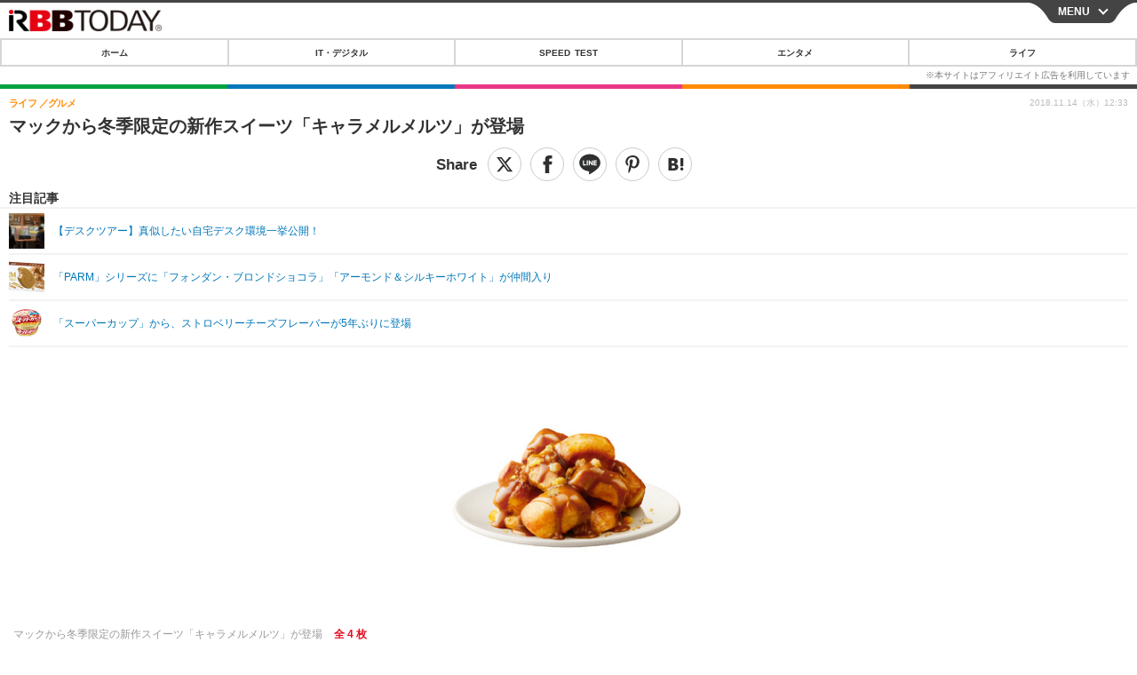

--- FILE ---
content_type: text/javascript;charset=utf-8
request_url: https://id.cxense.com/public/user/id?json=%7B%22identities%22%3A%5B%7B%22type%22%3A%22ckp%22%2C%22id%22%3A%22mkofg9xe46nil6de%22%7D%2C%7B%22type%22%3A%22lst%22%2C%22id%22%3A%2229pfia0r2onfi2ibfjgizks3v1%22%7D%2C%7B%22type%22%3A%22cst%22%2C%22id%22%3A%2229pfia0r2onfi2ibfjgizks3v1%22%7D%5D%7D&callback=cXJsonpCB7
body_size: 206
content:
/**/
cXJsonpCB7({"httpStatus":200,"response":{"userId":"cx:364e1sgbr0gqg207b6pmrvltdt:9sj797en6l6y","newUser":false}})

--- FILE ---
content_type: text/javascript;charset=utf-8
request_url: https://p1cluster.cxense.com/p1.js
body_size: 101
content:
cX.library.onP1('29pfia0r2onfi2ibfjgizks3v1');
